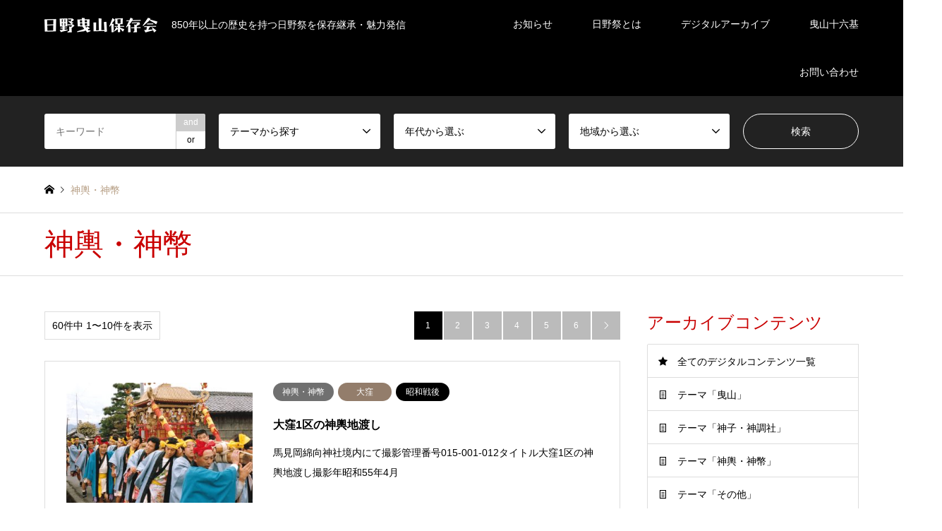

--- FILE ---
content_type: text/html; charset=UTF-8
request_url: https://hinohikiyama.com/category/thema3/
body_size: 11419
content:
<!DOCTYPE html>
<html lang="ja">
<head>
<meta charset="UTF-8">
<!--[if IE]><meta http-equiv="X-UA-Compatible" content="IE=edge"><![endif]-->
<meta name="viewport" content="width=device-width">
<title>神輿・神幣に関する記事一覧 | 日野曳山保存会【日野祭】</title>
<meta name="description" content="">
<meta property="og:image" content="https://hinohikiyama.com/wp-content/uploads/2022/03/main-top5_d.jpg" />
	<link rel="pingback" href="https://hinohikiyama.com/xmlrpc.php">
<link rel="shortcut icon" href="https://hinohikiyama.com/wp-content/uploads/2022/03/favicon.png">
<meta name='robots' content='max-image-preview:large' />
<link rel='dns-prefetch' href='//webfonts.sakura.ne.jp' />
<link rel="alternate" type="application/rss+xml" title="日野曳山保存会【日野祭】 &raquo; フィード" href="https://hinohikiyama.com/feed/" />
<link rel="alternate" type="application/rss+xml" title="日野曳山保存会【日野祭】 &raquo; コメントフィード" href="https://hinohikiyama.com/comments/feed/" />
<link rel="alternate" type="application/rss+xml" title="日野曳山保存会【日野祭】 &raquo; 神輿・神幣 カテゴリーのフィード" href="https://hinohikiyama.com/category/thema3/feed/" />
<style id='wp-img-auto-sizes-contain-inline-css' type='text/css'>
img:is([sizes=auto i],[sizes^="auto," i]){contain-intrinsic-size:3000px 1500px}
/*# sourceURL=wp-img-auto-sizes-contain-inline-css */
</style>
<link rel='stylesheet' id='style-css' href='https://hinohikiyama.com/wp-content/themes/hinohikiyama/style.css?ver=1.12.3' type='text/css' media='all' />
<style id='wp-emoji-styles-inline-css' type='text/css'>

	img.wp-smiley, img.emoji {
		display: inline !important;
		border: none !important;
		box-shadow: none !important;
		height: 1em !important;
		width: 1em !important;
		margin: 0 0.07em !important;
		vertical-align: -0.1em !important;
		background: none !important;
		padding: 0 !important;
	}
/*# sourceURL=wp-emoji-styles-inline-css */
</style>
<style id='wp-block-library-inline-css' type='text/css'>
:root{--wp-block-synced-color:#7a00df;--wp-block-synced-color--rgb:122,0,223;--wp-bound-block-color:var(--wp-block-synced-color);--wp-editor-canvas-background:#ddd;--wp-admin-theme-color:#007cba;--wp-admin-theme-color--rgb:0,124,186;--wp-admin-theme-color-darker-10:#006ba1;--wp-admin-theme-color-darker-10--rgb:0,107,160.5;--wp-admin-theme-color-darker-20:#005a87;--wp-admin-theme-color-darker-20--rgb:0,90,135;--wp-admin-border-width-focus:2px}@media (min-resolution:192dpi){:root{--wp-admin-border-width-focus:1.5px}}.wp-element-button{cursor:pointer}:root .has-very-light-gray-background-color{background-color:#eee}:root .has-very-dark-gray-background-color{background-color:#313131}:root .has-very-light-gray-color{color:#eee}:root .has-very-dark-gray-color{color:#313131}:root .has-vivid-green-cyan-to-vivid-cyan-blue-gradient-background{background:linear-gradient(135deg,#00d084,#0693e3)}:root .has-purple-crush-gradient-background{background:linear-gradient(135deg,#34e2e4,#4721fb 50%,#ab1dfe)}:root .has-hazy-dawn-gradient-background{background:linear-gradient(135deg,#faaca8,#dad0ec)}:root .has-subdued-olive-gradient-background{background:linear-gradient(135deg,#fafae1,#67a671)}:root .has-atomic-cream-gradient-background{background:linear-gradient(135deg,#fdd79a,#004a59)}:root .has-nightshade-gradient-background{background:linear-gradient(135deg,#330968,#31cdcf)}:root .has-midnight-gradient-background{background:linear-gradient(135deg,#020381,#2874fc)}:root{--wp--preset--font-size--normal:16px;--wp--preset--font-size--huge:42px}.has-regular-font-size{font-size:1em}.has-larger-font-size{font-size:2.625em}.has-normal-font-size{font-size:var(--wp--preset--font-size--normal)}.has-huge-font-size{font-size:var(--wp--preset--font-size--huge)}.has-text-align-center{text-align:center}.has-text-align-left{text-align:left}.has-text-align-right{text-align:right}.has-fit-text{white-space:nowrap!important}#end-resizable-editor-section{display:none}.aligncenter{clear:both}.items-justified-left{justify-content:flex-start}.items-justified-center{justify-content:center}.items-justified-right{justify-content:flex-end}.items-justified-space-between{justify-content:space-between}.screen-reader-text{border:0;clip-path:inset(50%);height:1px;margin:-1px;overflow:hidden;padding:0;position:absolute;width:1px;word-wrap:normal!important}.screen-reader-text:focus{background-color:#ddd;clip-path:none;color:#444;display:block;font-size:1em;height:auto;left:5px;line-height:normal;padding:15px 23px 14px;text-decoration:none;top:5px;width:auto;z-index:100000}html :where(.has-border-color){border-style:solid}html :where([style*=border-top-color]){border-top-style:solid}html :where([style*=border-right-color]){border-right-style:solid}html :where([style*=border-bottom-color]){border-bottom-style:solid}html :where([style*=border-left-color]){border-left-style:solid}html :where([style*=border-width]){border-style:solid}html :where([style*=border-top-width]){border-top-style:solid}html :where([style*=border-right-width]){border-right-style:solid}html :where([style*=border-bottom-width]){border-bottom-style:solid}html :where([style*=border-left-width]){border-left-style:solid}html :where(img[class*=wp-image-]){height:auto;max-width:100%}:where(figure){margin:0 0 1em}html :where(.is-position-sticky){--wp-admin--admin-bar--position-offset:var(--wp-admin--admin-bar--height,0px)}@media screen and (max-width:600px){html :where(.is-position-sticky){--wp-admin--admin-bar--position-offset:0px}}

/*# sourceURL=wp-block-library-inline-css */
</style><style id='global-styles-inline-css' type='text/css'>
:root{--wp--preset--aspect-ratio--square: 1;--wp--preset--aspect-ratio--4-3: 4/3;--wp--preset--aspect-ratio--3-4: 3/4;--wp--preset--aspect-ratio--3-2: 3/2;--wp--preset--aspect-ratio--2-3: 2/3;--wp--preset--aspect-ratio--16-9: 16/9;--wp--preset--aspect-ratio--9-16: 9/16;--wp--preset--color--black: #000000;--wp--preset--color--cyan-bluish-gray: #abb8c3;--wp--preset--color--white: #ffffff;--wp--preset--color--pale-pink: #f78da7;--wp--preset--color--vivid-red: #cf2e2e;--wp--preset--color--luminous-vivid-orange: #ff6900;--wp--preset--color--luminous-vivid-amber: #fcb900;--wp--preset--color--light-green-cyan: #7bdcb5;--wp--preset--color--vivid-green-cyan: #00d084;--wp--preset--color--pale-cyan-blue: #8ed1fc;--wp--preset--color--vivid-cyan-blue: #0693e3;--wp--preset--color--vivid-purple: #9b51e0;--wp--preset--gradient--vivid-cyan-blue-to-vivid-purple: linear-gradient(135deg,rgb(6,147,227) 0%,rgb(155,81,224) 100%);--wp--preset--gradient--light-green-cyan-to-vivid-green-cyan: linear-gradient(135deg,rgb(122,220,180) 0%,rgb(0,208,130) 100%);--wp--preset--gradient--luminous-vivid-amber-to-luminous-vivid-orange: linear-gradient(135deg,rgb(252,185,0) 0%,rgb(255,105,0) 100%);--wp--preset--gradient--luminous-vivid-orange-to-vivid-red: linear-gradient(135deg,rgb(255,105,0) 0%,rgb(207,46,46) 100%);--wp--preset--gradient--very-light-gray-to-cyan-bluish-gray: linear-gradient(135deg,rgb(238,238,238) 0%,rgb(169,184,195) 100%);--wp--preset--gradient--cool-to-warm-spectrum: linear-gradient(135deg,rgb(74,234,220) 0%,rgb(151,120,209) 20%,rgb(207,42,186) 40%,rgb(238,44,130) 60%,rgb(251,105,98) 80%,rgb(254,248,76) 100%);--wp--preset--gradient--blush-light-purple: linear-gradient(135deg,rgb(255,206,236) 0%,rgb(152,150,240) 100%);--wp--preset--gradient--blush-bordeaux: linear-gradient(135deg,rgb(254,205,165) 0%,rgb(254,45,45) 50%,rgb(107,0,62) 100%);--wp--preset--gradient--luminous-dusk: linear-gradient(135deg,rgb(255,203,112) 0%,rgb(199,81,192) 50%,rgb(65,88,208) 100%);--wp--preset--gradient--pale-ocean: linear-gradient(135deg,rgb(255,245,203) 0%,rgb(182,227,212) 50%,rgb(51,167,181) 100%);--wp--preset--gradient--electric-grass: linear-gradient(135deg,rgb(202,248,128) 0%,rgb(113,206,126) 100%);--wp--preset--gradient--midnight: linear-gradient(135deg,rgb(2,3,129) 0%,rgb(40,116,252) 100%);--wp--preset--font-size--small: 13px;--wp--preset--font-size--medium: 20px;--wp--preset--font-size--large: 36px;--wp--preset--font-size--x-large: 42px;--wp--preset--spacing--20: 0.44rem;--wp--preset--spacing--30: 0.67rem;--wp--preset--spacing--40: 1rem;--wp--preset--spacing--50: 1.5rem;--wp--preset--spacing--60: 2.25rem;--wp--preset--spacing--70: 3.38rem;--wp--preset--spacing--80: 5.06rem;--wp--preset--shadow--natural: 6px 6px 9px rgba(0, 0, 0, 0.2);--wp--preset--shadow--deep: 12px 12px 50px rgba(0, 0, 0, 0.4);--wp--preset--shadow--sharp: 6px 6px 0px rgba(0, 0, 0, 0.2);--wp--preset--shadow--outlined: 6px 6px 0px -3px rgb(255, 255, 255), 6px 6px rgb(0, 0, 0);--wp--preset--shadow--crisp: 6px 6px 0px rgb(0, 0, 0);}:where(.is-layout-flex){gap: 0.5em;}:where(.is-layout-grid){gap: 0.5em;}body .is-layout-flex{display: flex;}.is-layout-flex{flex-wrap: wrap;align-items: center;}.is-layout-flex > :is(*, div){margin: 0;}body .is-layout-grid{display: grid;}.is-layout-grid > :is(*, div){margin: 0;}:where(.wp-block-columns.is-layout-flex){gap: 2em;}:where(.wp-block-columns.is-layout-grid){gap: 2em;}:where(.wp-block-post-template.is-layout-flex){gap: 1.25em;}:where(.wp-block-post-template.is-layout-grid){gap: 1.25em;}.has-black-color{color: var(--wp--preset--color--black) !important;}.has-cyan-bluish-gray-color{color: var(--wp--preset--color--cyan-bluish-gray) !important;}.has-white-color{color: var(--wp--preset--color--white) !important;}.has-pale-pink-color{color: var(--wp--preset--color--pale-pink) !important;}.has-vivid-red-color{color: var(--wp--preset--color--vivid-red) !important;}.has-luminous-vivid-orange-color{color: var(--wp--preset--color--luminous-vivid-orange) !important;}.has-luminous-vivid-amber-color{color: var(--wp--preset--color--luminous-vivid-amber) !important;}.has-light-green-cyan-color{color: var(--wp--preset--color--light-green-cyan) !important;}.has-vivid-green-cyan-color{color: var(--wp--preset--color--vivid-green-cyan) !important;}.has-pale-cyan-blue-color{color: var(--wp--preset--color--pale-cyan-blue) !important;}.has-vivid-cyan-blue-color{color: var(--wp--preset--color--vivid-cyan-blue) !important;}.has-vivid-purple-color{color: var(--wp--preset--color--vivid-purple) !important;}.has-black-background-color{background-color: var(--wp--preset--color--black) !important;}.has-cyan-bluish-gray-background-color{background-color: var(--wp--preset--color--cyan-bluish-gray) !important;}.has-white-background-color{background-color: var(--wp--preset--color--white) !important;}.has-pale-pink-background-color{background-color: var(--wp--preset--color--pale-pink) !important;}.has-vivid-red-background-color{background-color: var(--wp--preset--color--vivid-red) !important;}.has-luminous-vivid-orange-background-color{background-color: var(--wp--preset--color--luminous-vivid-orange) !important;}.has-luminous-vivid-amber-background-color{background-color: var(--wp--preset--color--luminous-vivid-amber) !important;}.has-light-green-cyan-background-color{background-color: var(--wp--preset--color--light-green-cyan) !important;}.has-vivid-green-cyan-background-color{background-color: var(--wp--preset--color--vivid-green-cyan) !important;}.has-pale-cyan-blue-background-color{background-color: var(--wp--preset--color--pale-cyan-blue) !important;}.has-vivid-cyan-blue-background-color{background-color: var(--wp--preset--color--vivid-cyan-blue) !important;}.has-vivid-purple-background-color{background-color: var(--wp--preset--color--vivid-purple) !important;}.has-black-border-color{border-color: var(--wp--preset--color--black) !important;}.has-cyan-bluish-gray-border-color{border-color: var(--wp--preset--color--cyan-bluish-gray) !important;}.has-white-border-color{border-color: var(--wp--preset--color--white) !important;}.has-pale-pink-border-color{border-color: var(--wp--preset--color--pale-pink) !important;}.has-vivid-red-border-color{border-color: var(--wp--preset--color--vivid-red) !important;}.has-luminous-vivid-orange-border-color{border-color: var(--wp--preset--color--luminous-vivid-orange) !important;}.has-luminous-vivid-amber-border-color{border-color: var(--wp--preset--color--luminous-vivid-amber) !important;}.has-light-green-cyan-border-color{border-color: var(--wp--preset--color--light-green-cyan) !important;}.has-vivid-green-cyan-border-color{border-color: var(--wp--preset--color--vivid-green-cyan) !important;}.has-pale-cyan-blue-border-color{border-color: var(--wp--preset--color--pale-cyan-blue) !important;}.has-vivid-cyan-blue-border-color{border-color: var(--wp--preset--color--vivid-cyan-blue) !important;}.has-vivid-purple-border-color{border-color: var(--wp--preset--color--vivid-purple) !important;}.has-vivid-cyan-blue-to-vivid-purple-gradient-background{background: var(--wp--preset--gradient--vivid-cyan-blue-to-vivid-purple) !important;}.has-light-green-cyan-to-vivid-green-cyan-gradient-background{background: var(--wp--preset--gradient--light-green-cyan-to-vivid-green-cyan) !important;}.has-luminous-vivid-amber-to-luminous-vivid-orange-gradient-background{background: var(--wp--preset--gradient--luminous-vivid-amber-to-luminous-vivid-orange) !important;}.has-luminous-vivid-orange-to-vivid-red-gradient-background{background: var(--wp--preset--gradient--luminous-vivid-orange-to-vivid-red) !important;}.has-very-light-gray-to-cyan-bluish-gray-gradient-background{background: var(--wp--preset--gradient--very-light-gray-to-cyan-bluish-gray) !important;}.has-cool-to-warm-spectrum-gradient-background{background: var(--wp--preset--gradient--cool-to-warm-spectrum) !important;}.has-blush-light-purple-gradient-background{background: var(--wp--preset--gradient--blush-light-purple) !important;}.has-blush-bordeaux-gradient-background{background: var(--wp--preset--gradient--blush-bordeaux) !important;}.has-luminous-dusk-gradient-background{background: var(--wp--preset--gradient--luminous-dusk) !important;}.has-pale-ocean-gradient-background{background: var(--wp--preset--gradient--pale-ocean) !important;}.has-electric-grass-gradient-background{background: var(--wp--preset--gradient--electric-grass) !important;}.has-midnight-gradient-background{background: var(--wp--preset--gradient--midnight) !important;}.has-small-font-size{font-size: var(--wp--preset--font-size--small) !important;}.has-medium-font-size{font-size: var(--wp--preset--font-size--medium) !important;}.has-large-font-size{font-size: var(--wp--preset--font-size--large) !important;}.has-x-large-font-size{font-size: var(--wp--preset--font-size--x-large) !important;}
/*# sourceURL=global-styles-inline-css */
</style>

<style id='classic-theme-styles-inline-css' type='text/css'>
/*! This file is auto-generated */
.wp-block-button__link{color:#fff;background-color:#32373c;border-radius:9999px;box-shadow:none;text-decoration:none;padding:calc(.667em + 2px) calc(1.333em + 2px);font-size:1.125em}.wp-block-file__button{background:#32373c;color:#fff;text-decoration:none}
/*# sourceURL=/wp-includes/css/classic-themes.min.css */
</style>
<script type="text/javascript" src="https://hinohikiyama.com/wp-includes/js/jquery/jquery.min.js?ver=3.7.1" id="jquery-core-js"></script>
<script type="text/javascript" src="https://hinohikiyama.com/wp-includes/js/jquery/jquery-migrate.min.js?ver=3.4.1" id="jquery-migrate-js"></script>
<script type="text/javascript" src="//webfonts.sakura.ne.jp/js/sakurav3.js?fadein=0&amp;ver=3.1.3" id="typesquare_std-js"></script>
<link rel="https://api.w.org/" href="https://hinohikiyama.com/wp-json/" /><link rel="alternate" title="JSON" type="application/json" href="https://hinohikiyama.com/wp-json/wp/v2/categories/70" />
<link rel="stylesheet" href="https://hinohikiyama.com/wp-content/themes/hinohikiyama/css/design-plus.css?ver=1.12.3">
<link rel="stylesheet" href="https://hinohikiyama.com/wp-content/themes/hinohikiyama/css/sns-botton.css?ver=1.12.3">
<link rel="stylesheet" href="https://hinohikiyama.com/wp-content/themes/hinohikiyama/css/responsive.css?ver=1.12.3">
<link rel="stylesheet" href="https://hinohikiyama.com/wp-content/themes/hinohikiyama/css/footer-bar.css?ver=1.12.3">

<script src="https://hinohikiyama.com/wp-content/themes/hinohikiyama/js/jquery.easing.1.3.js?ver=1.12.3"></script>
<script src="https://hinohikiyama.com/wp-content/themes/hinohikiyama/js/jquery.textOverflowEllipsis.js?ver=1.12.3"></script>
<script src="https://hinohikiyama.com/wp-content/themes/hinohikiyama/js/jscript.js?ver=1.12.3"></script>
<script src="https://hinohikiyama.com/wp-content/themes/hinohikiyama/js/comment.js?ver=1.12.3"></script>
<script src="https://hinohikiyama.com/wp-content/themes/hinohikiyama/js/header_fix.js?ver=1.12.3"></script>
<script src="https://hinohikiyama.com/wp-content/themes/hinohikiyama/js/jquery.chosen.min.js?ver=1.12.3"></script>
<link rel="stylesheet" href="https://hinohikiyama.com/wp-content/themes/hinohikiyama/css/jquery.chosen.css?ver=1.12.3">

<style type="text/css">
body, input, textarea, select { font-family: Arial, "Hiragino Kaku Gothic ProN", "ヒラギノ角ゴ ProN W3", "メイリオ", Meiryo, sans-serif; }
.rich_font { font-family: "Times New Roman" , "游明朝" , "Yu Mincho" , "游明朝体" , "YuMincho" , "ヒラギノ明朝 Pro W3" , "Hiragino Mincho Pro" , "HiraMinProN-W3" , "HGS明朝E" , "ＭＳ Ｐ明朝" , "MS PMincho" , serif; font-weight:500; }

#header_logo #logo_text .logo { font-size:25px; }
#header_logo_fix #logo_text_fixed .logo { font-size:36px; }
#footer_logo .logo_text { font-size:25px; }
#post_title { font-size:30px; }
.post_content { font-size:14px; }
#archive_headline { font-size:42px; }
#archive_desc { font-size:14px; }
  
@media screen and (max-width:1024px) {
  #header_logo #logo_text .logo { font-size:26px; }
  #header_logo_fix #logo_text_fixed .logo { font-size:26px; }
  #footer_logo .logo_text { font-size:26px; }
  #post_title { font-size:16px; }
  .post_content { font-size:14px; }
  #archive_headline { font-size:20px; }
  #archive_desc { font-size:14px; }
}




.image {
-webkit-backface-visibility: hidden;
backface-visibility: hidden;
-webkit-transition-property: background;
-webkit-transition-duration: .75s;
-moz-transition-property: background;
-moz-transition-duration: .75s;
-ms-transition-property: background;
-ms-transition-duration: .75s;
-o-transition-property: background;
-o-transition-duration: .75s;
transition-property: background;
transition-duration: .75s;
}
.image img {
-webkit-backface-visibility: hidden;
backface-visibility: hidden;
-webkit-transition-property: opacity;
-webkit-transition-duration: .5s;
-moz-transition-property: opacity;
-moz-transition-duration: .5s;
-ms-transition-property: opacity;
-ms-transition-duration: .5s;
-o-transition-property: opacity;
-o-transition-duration: .5s;
transition-property: opacity;
transition-duration: .5s;
opacity: 1;
}
.image:hover, a:hover .image {
background: #ffffff;
-webkit-transition-duration: .25s;
-moz-transition-duration: .25s;
-ms-transition-duration: .25s;
-o-transition-duration: .25s;
transition-duration: .25s;
}
.image:hover img, a:hover .image img {
opacity: 0.5;
}

.archive_filter .button input:hover, .archive_sort dt,#post_pagination p, #post_pagination a:hover, #return_top a, .c-pw__btn,
#comment_header ul li a:hover, #comment_header ul li.comment_switch_active a, #comment_header #comment_closed p,
#introduce_slider .slick-dots li button:hover, #introduce_slider .slick-dots li.slick-active button
{ background-color:#c90000; }

#comment_header ul li.comment_switch_active a, #comment_header #comment_closed p, #guest_info input:focus, #comment_textarea textarea:focus
{ border-color:#c90000; }

#comment_header ul li.comment_switch_active a:after, #comment_header #comment_closed p:after
{ border-color:#c90000 transparent transparent transparent; }

.header_search_inputs .chosen-results li[data-option-array-index="0"]
{ background-color:#c90000 !important; border-color:#c90000; }

a:hover, #bread_crumb li a:hover, #bread_crumb li.home a:hover:before, #bread_crumb li.last,
#archive_headline, .archive_header .headline, .archive_filter_headline, #related_post .headline,
#introduce_header .headline, .introduce_list_col .info .title, .introduce_archive_banner_link a:hover,
#recent_news .headline, #recent_news li a:hover, #comment_headline,
.side_headline, ul.banner_list li a:hover .caption, .footer_headline, .footer_widget a:hover,
#index_news .entry-date, #index_news_mobile .entry-date, .cb_content-carousel a:hover .image .title
{ color:#c90000; }

#index_news_mobile .archive_link a:hover, .cb_content-blog_list .archive_link a:hover, #load_post a:hover, #submit_comment:hover, .c-pw__btn:hover
{ background-color:#ad0000; }

#header_search select:focus, .header_search_inputs .chosen-with-drop .chosen-single span, #footer_contents a:hover, #footer_nav a:hover, #footer_social_link li:hover:before,
#header_slider .slick-arrow:hover, .cb_content-carousel .slick-arrow:hover
{ color:#ad0000; }

.post_content a, .custom-html-widget a { color:#424242; }

#header_search, #index_header_search { background-color:#222222; }

#footer_nav { background-color:#F7F7F7; }
#footer_contents { background-color:#222222; }

#header_search_submit { background-color:rgba(0,0,0,0); }
#header_search_submit:hover { background-color:rgba(201,0,0,1.0); }
.cat-category { background-color:#707070 !important; }
.cat-digitalarchive2 { background-color:#000000 !important; }
.cat-digitalarchive3 { background-color:#937d6b !important; }

@media only screen and (min-width:1025px) {
  #global_menu ul ul a { background-color:#c90000; }
  #global_menu ul ul a:hover, #global_menu ul ul .current-menu-item > a { background-color:#ad0000; }
  #header_top { background-color:#000000; }
  .has_header_content #header_top { background-color:rgba(0,0,0,0.4); }
  .fix_top.header_fix #header_top { background-color:rgba(0,0,0,0.8); }
  #header_logo a, #global_menu > ul > li > a { color:#ffffff; }
  #header_logo_fix a, .fix_top.header_fix #global_menu > ul > li > a { color:#ffffff; }
  .has_header_content #index_header_search { background-color:rgba(34,34,34,0.6); }
}
@media screen and (max-width:1024px) {
  #global_menu { background-color:#c90000; }
  #global_menu a:hover, #global_menu .current-menu-item > a { background-color:#ad0000; }
  #header_top { background-color:#000000; }
  #header_top a, #header_top a:before { color:#ffffff !important; }
  .mobile_fix_top.header_fix #header_top, .mobile_fix_top.header_fix #header.active #header_top { background-color:rgba(0,0,0,0.8); }
  .mobile_fix_top.header_fix #header_top a, .mobile_fix_top.header_fix #header_top a:before { color:#ffffff !important; }
  .archive_sort dt { color:#c90000; }
  .post-type-archive-news #recent_news .show_date li .date { color:#c90000; }
}


@media screen and (max-width: 767px) {
  #header_slider .item:before { padding-top: 70%; }
}

.chosen-results { max-height: 340px!important ; }

/* ----------------------------------------------------------------------
 並べ替え文言非表示
---------------------------------------------------------------------- */
.archive_sort { display: none; }
.page_navi2 { margin-top: 0!important; }


#index_news {
    height: 120px;
}
</style>

<script src="https://hinohikiyama.com/wp-content/themes/hinohikiyama/js/imagesloaded.pkgd.min.js?ver=1.12.3"></script>
</head>
<body id="body" class="archive category category-thema3 category-70 wp-theme-hinohikiyama fix_top mobile_fix_top">


 <div id="header">
  <div id="header_top">
   <div class="inner clearfix">
    <div id="header_logo">
     <div id="logo_image">
 <h1 class="logo">
  <a href="https://hinohikiyama.com/" title="日野曳山保存会【日野祭】" data-label="日野曳山保存会【日野祭】"><img src="https://hinohikiyama.com/wp-content/uploads/2022/03/logo.png?1769266726" alt="日野曳山保存会【日野祭】" title="日野曳山保存会【日野祭】" /><span class="desc">850年以上の歴史を持つ日野祭を保存継承・魅力発信</span></a>
 </h1>
</div>
    </div>
    <div id="header_logo_fix">
     <div id="logo_image_fixed">
 <p class="logo rich_font"><a href="https://hinohikiyama.com/" title="日野曳山保存会【日野祭】"><img src="https://hinohikiyama.com/wp-content/uploads/2022/03/logo.png?1769266726" alt="日野曳山保存会【日野祭】" title="日野曳山保存会【日野祭】" /></a></p>
</div>
    </div>
    <a href="#" class="search_button"><span>検索</span></a>
    <a href="#" class="menu_button"><span>menu</span></a>
    <div id="global_menu">
     <ul id="menu-%e3%82%b0%e3%83%ad%e3%83%bc%e3%83%90%e3%83%ab%e3%83%a1%e3%83%8b%e3%83%a5%e3%83%bc" class="menu"><li id="menu-item-48" class="menu-item menu-item-type-custom menu-item-object-custom menu-item-48"><a href="/news/">お知らせ</a></li>
<li id="menu-item-26" class="menu-item menu-item-type-post_type menu-item-object-page menu-item-has-children menu-item-26"><a href="https://hinohikiyama.com/about/">日野祭とは</a>
<ul class="sub-menu">
	<li id="menu-item-42" class="menu-item menu-item-type-post_type menu-item-object-page menu-item-42"><a href="https://hinohikiyama.com/umamioka/">馬見岡綿向神社</a></li>
</ul>
</li>
<li id="menu-item-30" class="menu-item menu-item-type-post_type menu-item-object-page menu-item-30"><a href="https://hinohikiyama.com/about_digital-archive/">デジタルアーカイブ</a></li>
<li id="menu-item-36" class="menu-item menu-item-type-post_type menu-item-object-page menu-item-36"><a href="https://hinohikiyama.com/hikiyama16/">曳山十六基</a></li>
<li id="menu-item-43" class="menu-item menu-item-type-post_type menu-item-object-page menu-item-has-children menu-item-43"><a href="https://hinohikiyama.com/inquiry/">お問い合わせ</a>
<ul class="sub-menu">
	<li id="menu-item-38" class="menu-item menu-item-type-post_type menu-item-object-page menu-item-privacy-policy menu-item-38"><a rel="privacy-policy" href="https://hinohikiyama.com/privacy-policy/">プライバシーポリシー</a></li>
	<li id="menu-item-47" class="menu-item menu-item-type-post_type menu-item-object-page menu-item-47"><a href="https://hinohikiyama.com/link/">リンク</a></li>
</ul>
</li>
</ul>    </div>
   </div>
  </div>
  <div id="header_search">
   <div class="inner">
    <form action="https://hinohikiyama.com/digital-archive/" method="get" class="columns-5">
     <div class="header_search_inputs header_search_keywords">
      <input type="text" id="header_search_keywords" name="search_keywords" placeholder="キーワード" value="" />
      <input type="hidden" name="search_keywords_operator" value="and" />
      <ul class="search_keywords_operator">
       <li class="active">and</li>
       <li>or</li>
      </ul>
     </div>
     <div class="header_search_inputs">
<select  name='search_cat1' id='header_search_cat1' class=''>
	<option value='0' selected='selected'>テーマから探す</option>
	<option class="level-0" value="1">神子・神調社</option>
	<option class="level-0" value="70">神輿・神幣</option>
	<option class="level-0" value="71">曳山</option>
	<option class="level-0" value="72">その他</option>
</select>
     </div>
     <div class="header_search_inputs">
<select  name='search_cat2' id='header_search_cat2' class=''>
	<option value='0' selected='selected'>年代から選ぶ</option>
	<option class="level-0" value="43">明治・大正</option>
	<option class="level-0" value="44">昭和戦前・戦中</option>
	<option class="level-0" value="45">昭和戦後</option>
	<option class="level-0" value="46">平成以降</option>
</select>
     </div>
     <div class="header_search_inputs">
<select  name='search_cat3' id='header_search_cat3' class=''>
	<option value='0' selected='selected'>地域から選ぶ</option>
	<option class="level-0" value="47">馬見岡綿向神社</option>
	<option class="level-0" value="48">大窪</option>
	<option class="level-0" value="49">上野田</option>
	<option class="level-0" value="50">西大路</option>
	<option class="level-0" value="51">松尾</option>
	<option class="level-0" value="53">村井</option>
	<option class="level-0" value="64">その他</option>
</select>
     </div>
     <div class="header_search_inputs header_search_button">
      <input type="submit" id="header_search_submit" value="検索" />
     </div>
    </form>
   </div>
  </div>
 </div><!-- END #header -->

 <div id="main_contents" class="clearfix">


<div id="breadcrumb">
 <ul class="inner clearfix" itemscope itemtype="http://schema.org/BreadcrumbList">
  <li itemprop="itemListElement" itemscope itemtype="http://schema.org/ListItem" class="home"><a itemprop="item" href="https://hinohikiyama.com/"><span itemprop="name">ホーム</span></a><meta itemprop="position" content="1" /></li>

  <li itemprop="itemListElement" itemscope itemtype="http://schema.org/ListItem" class="last"><span itemprop="name">神輿・神幣</span><meta itemprop="position" content="3" /></li>

 </ul>
</div>

<div class="archive_header">
 <div class="inner">
  <h2 class="headline rich_font">神輿・神幣</h2>
 </div>
</div>

<div id="main_col" class="clearfix">

 <div id="left_col" class="custom_search_results">


 <dl class="archive_sort clearfix">
  <dt>並べ替え条件</dt>
  <dd><a href="/category/thema3/?sort=date_desc" class="active">新しい順</a></dd>
  <dd><a href="/category/thema3/?sort=date_asc">古い順</a></dd>
  <dd><a href="/category/thema3/?sort=views">閲覧数順</a></dd>
 </dl>

<div class="page_navi2 clearfix">
 <p>60件中 1〜10件を表示</p>
<ul class='page-numbers'>
	<li class='prev disable'><span class='prev page-numbers'>&#xe90f;</span></li>
	<li><span aria-current="page" class="page-numbers current">1</span></li>
	<li><a class="page-numbers" href="https://hinohikiyama.com/category/thema3/page/2/">2</a></li>
	<li><a class="page-numbers" href="https://hinohikiyama.com/category/thema3/page/3/">3</a></li>
	<li><a class="page-numbers" href="https://hinohikiyama.com/category/thema3/page/4/">4</a></li>
	<li><a class="page-numbers" href="https://hinohikiyama.com/category/thema3/page/5/">5</a></li>
	<li><a class="page-numbers" href="https://hinohikiyama.com/category/thema3/page/6/">6</a></li>
	<li class="next"><a class="next page-numbers" href="https://hinohikiyama.com/category/thema3/page/2/">&#xe910;</a></li>
</ul>
</div>

 <ol id="post_list2">

  <li class="article">
   <a href="https://hinohikiyama.com/015-001-012/" title="大窪1区の神輿地渡し" class="clearfix">
    <div class="image">
     <img width="336" height="216" src="https://hinohikiyama.com/wp-content/uploads/2022/03/015-001-012-336x216.jpg" class="attachment-size2 size-size2 wp-post-image" alt="大窪1区の神輿地渡し015-001-012" decoding="async" fetchpriority="high" />    </div>
    <div class="info">
    <ul class="meta clearfix"><li class="cat"><span class="cat-category" data-href="https://hinohikiyama.com/category/thema3/" title="神輿・神幣">神輿・神幣</span></li><li class="cat"><span class="cat-digitalarchive3" data-href="https://hinohikiyama.com/digitalarchive3/area02/" title="大窪">大窪</span></li><li class="cat"><span class="cat-digitalarchive2" data-href="https://hinohikiyama.com/digitalarchive2/nendai03/" title="昭和戦後">昭和戦後</span></li></ul>
     <h3 class="title">大窪1区の神輿地渡し</h3>
     <p class="excerpt">馬見岡綿向神社境内にて撮影管理番号015-001-012タイトル大窪1区の神輿地渡し撮影年昭和55年4月</p>
    </div>
   </a>
  </li>
  <li class="article">
   <a href="https://hinohikiyama.com/013-005-002/" title="神輿警固記念写真" class="clearfix">
    <div class="image">
     <img width="336" height="216" src="https://hinohikiyama.com/wp-content/uploads/2022/03/013-005-002-336x216.jpg" class="attachment-size2 size-size2 wp-post-image" alt="神輿警固記念写真013-005-002" decoding="async" />    </div>
    <div class="info">
    <ul class="meta clearfix"><li class="cat"><span class="cat-category" data-href="https://hinohikiyama.com/category/thema3/" title="神輿・神幣">神輿・神幣</span></li><li class="cat"><span class="cat-digitalarchive3" data-href="https://hinohikiyama.com/digitalarchive3/area02/" title="大窪">大窪</span></li><li class="cat"><span class="cat-digitalarchive2" data-href="https://hinohikiyama.com/digitalarchive2/nendai03/" title="昭和戦後">昭和戦後</span></li></ul>
     <h3 class="title">神輿警固記念写真</h3>
     <p class="excerpt">今井町地蔵堂前にて撮影。東を望む。管理番号013-005-002タイトル神輿警固記念写真撮影年昭和30～35年頃</p>
    </div>
   </a>
  </li>
  <li class="article">
   <a href="https://hinohikiyama.com/013-004-006-02/" title="神輿番の日の子ども" class="clearfix">
    <div class="image">
     <img width="336" height="216" src="https://hinohikiyama.com/wp-content/uploads/2022/03/013-004-006-02-336x216.jpg" class="attachment-size2 size-size2 wp-post-image" alt="神輿番の日の子ども013-004-006-02" decoding="async" />    </div>
    <div class="info">
    <ul class="meta clearfix"><li class="cat"><span class="cat-category" data-href="https://hinohikiyama.com/category/thema3/" title="神輿・神幣">神輿・神幣</span></li><li class="cat"><span class="cat-digitalarchive3" data-href="https://hinohikiyama.com/digitalarchive3/area02/" title="大窪">大窪</span></li><li class="cat"><span class="cat-digitalarchive2" data-href="https://hinohikiyama.com/digitalarchive2/nendai02/" title="昭和戦前・戦中">昭和戦前・戦中</span></li></ul>
     <h3 class="title">神輿番の日の子ども</h3>
     <p class="excerpt">管理番号013-004-006-02タイトル神輿番の日の子ども撮影年大正・昭和</p>
    </div>
   </a>
  </li>
  <li class="article">
   <a href="https://hinohikiyama.com/013-004-006-01/" title="神輿番の日の子ども" class="clearfix">
    <div class="image">
     <img width="336" height="216" src="https://hinohikiyama.com/wp-content/uploads/2022/03/013-004-006-01-336x216.jpg" class="attachment-size2 size-size2 wp-post-image" alt="神輿番の日の子ども013-004-006-01" decoding="async" loading="lazy" />    </div>
    <div class="info">
    <ul class="meta clearfix"><li class="cat"><span class="cat-category" data-href="https://hinohikiyama.com/category/thema3/" title="神輿・神幣">神輿・神幣</span></li><li class="cat"><span class="cat-digitalarchive3" data-href="https://hinohikiyama.com/digitalarchive3/area02/" title="大窪">大窪</span></li><li class="cat"><span class="cat-digitalarchive2" data-href="https://hinohikiyama.com/digitalarchive2/nendai02/" title="昭和戦前・戦中">昭和戦前・戦中</span></li></ul>
     <h3 class="title">神輿番の日の子ども</h3>
     <p class="excerpt">管理番号013-004-006-01タイトル神輿番の日の子ども撮影年大正・昭和</p>
    </div>
   </a>
  </li>
  <li class="article">
   <a href="https://hinohikiyama.com/013-004-002-02/" title="神輿番の日の記念写真" class="clearfix">
    <div class="image">
     <img width="336" height="216" src="https://hinohikiyama.com/wp-content/uploads/2022/03/013-004-002-02-336x216.jpg" class="attachment-size2 size-size2 wp-post-image" alt="神輿番の日の記念写真013-004-002-02" decoding="async" loading="lazy" />    </div>
    <div class="info">
    <ul class="meta clearfix"><li class="cat"><span class="cat-category" data-href="https://hinohikiyama.com/category/thema3/" title="神輿・神幣">神輿・神幣</span></li><li class="cat"><span class="cat-digitalarchive2" data-href="https://hinohikiyama.com/digitalarchive2/nendai03/" title="昭和戦後">昭和戦後</span></li></ul>
     <h3 class="title">神輿番の日の記念写真</h3>
     <p class="excerpt">管理番号013-004-002-02タイトル神輿番の日の記念写真撮影年昭和35年頃</p>
    </div>
   </a>
  </li>
  <li class="article">
   <a href="https://hinohikiyama.com/013-004-002-01/" title="神輿番の日の記念写真" class="clearfix">
    <div class="image">
     <img width="336" height="216" src="https://hinohikiyama.com/wp-content/uploads/2022/03/013-004-002-01-336x216.jpg" class="attachment-size2 size-size2 wp-post-image" alt="神輿番の日の記念写真013-004-002-01" decoding="async" loading="lazy" />    </div>
    <div class="info">
    <ul class="meta clearfix"><li class="cat"><span class="cat-category" data-href="https://hinohikiyama.com/category/thema3/" title="神輿・神幣">神輿・神幣</span></li><li class="cat"><span class="cat-digitalarchive2" data-href="https://hinohikiyama.com/digitalarchive2/nendai03/" title="昭和戦後">昭和戦後</span></li></ul>
     <h3 class="title">神輿番の日の記念写真</h3>
     <p class="excerpt">管理番号013-004-002-01タイトル神輿番の日の記念写真撮影年昭和35年頃</p>
    </div>
   </a>
  </li>
  <li class="article">
   <a href="https://hinohikiyama.com/004-003-008/" title="雨の日の神幣渡御" class="clearfix">
    <div class="image">
     <img width="336" height="216" src="https://hinohikiyama.com/wp-content/uploads/2022/03/004-003-008-336x216.jpg" class="attachment-size2 size-size2 wp-post-image" alt="雨の日の神幣渡御004-003-008" decoding="async" loading="lazy" />    </div>
    <div class="info">
    <ul class="meta clearfix"><li class="cat"><span class="cat-category" data-href="https://hinohikiyama.com/category/thema3/" title="神輿・神幣">神輿・神幣</span></li><li class="cat"><span class="cat-digitalarchive3" data-href="https://hinohikiyama.com/digitalarchive3/area02/" title="大窪">大窪</span></li><li class="cat"><span class="cat-digitalarchive2" data-href="https://hinohikiyama.com/digitalarchive2/nendai03/" title="昭和戦後">昭和戦後</span></li></ul>
     <h3 class="title">雨の日の神幣渡御</h3>
     <p class="excerpt">祭礼当日の本町通り。越川町にあった岡崎精肉店が写っている。管理番号004-003-008タイトル雨の日の神幣渡御撮影年昭和40～50…</p>
    </div>
   </a>
  </li>
  <li class="article">
   <a href="https://hinohikiyama.com/004-003-001/" title="近江日野馬見岡綿向神社祭典神輿渡御之図（絵葉書）" class="clearfix">
    <div class="image">
     <img width="336" height="216" src="https://hinohikiyama.com/wp-content/uploads/2022/03/004-003-001-336x216.jpg" class="attachment-size2 size-size2 wp-post-image" alt="近江日野馬見岡綿向神社祭典神輿渡御之図（絵葉書）004-003-001" decoding="async" loading="lazy" />    </div>
    <div class="info">
    <ul class="meta clearfix"><li class="cat"><span class="cat-category" data-href="https://hinohikiyama.com/category/thema3/" title="神輿・神幣">神輿・神幣</span></li><li class="cat"><span class="cat-digitalarchive2" data-href="https://hinohikiyama.com/digitalarchive2/nendai01/" title="明治・大正">明治・大正</span></li></ul>
     <h3 class="title">近江日野馬見岡綿向神社祭典神輿渡御之図（絵葉書）</h3>
     <p class="excerpt">農協前にて撮影。大正2年10月12日の日付が入っている絵葉書。管理番号004-003-001タイトル近江日野馬見岡綿向神社祭典神輿渡…</p>
    </div>
   </a>
  </li>
  <li class="article">
   <a href="https://hinohikiyama.com/012-002-002/" title="大窪神輿番の記念写真" class="clearfix">
    <div class="image">
     <img width="336" height="216" src="https://hinohikiyama.com/wp-content/uploads/2022/03/012-002-002-336x216.jpg" class="attachment-size2 size-size2 wp-post-image" alt="大窪神輿番の記念写真012-002-002" decoding="async" loading="lazy" />    </div>
    <div class="info">
    <ul class="meta clearfix"><li class="cat"><span class="cat-category" data-href="https://hinohikiyama.com/category/thema3/" title="神輿・神幣">神輿・神幣</span></li><li class="cat"><span class="cat-digitalarchive3" data-href="https://hinohikiyama.com/digitalarchive3/area02/" title="大窪">大窪</span></li><li class="cat"><span class="cat-digitalarchive2" data-href="https://hinohikiyama.com/digitalarchive2/nendai04/" title="平成以降">平成以降</span></li></ul>
     <h3 class="title">大窪神輿番の記念写真</h3>
     <p class="excerpt">仕出町曳山倉前にて撮影管理番号012-002-002タイトル大窪神輿番の記念写真撮影年平成27年5月</p>
    </div>
   </a>
  </li>
  <li class="article">
   <a href="https://hinohikiyama.com/012-001-001/" title="大窪神輿渡御" class="clearfix">
    <div class="image">
     <img width="336" height="216" src="https://hinohikiyama.com/wp-content/uploads/2022/03/012-001-001-336x216.jpg" class="attachment-size2 size-size2 wp-post-image" alt="大窪神輿渡御012-001-001" decoding="async" loading="lazy" />    </div>
    <div class="info">
    <ul class="meta clearfix"><li class="cat"><span class="cat-category" data-href="https://hinohikiyama.com/category/thema3/" title="神輿・神幣">神輿・神幣</span></li><li class="cat"><span class="cat-digitalarchive3" data-href="https://hinohikiyama.com/digitalarchive3/area02/" title="大窪">大窪</span></li><li class="cat"><span class="cat-digitalarchive2" data-href="https://hinohikiyama.com/digitalarchive2/nendai03/" title="昭和戦後">昭和戦後</span></li></ul>
     <h3 class="title">大窪神輿渡御</h3>
     <p class="excerpt">旧滋賀銀行前にて撮影管理番号012-001-001タイトル大窪神輿渡御撮影年昭和</p>
    </div>
   </a>
  </li>

 </ol><!-- END #post_list2 -->

<div class="page_navi2 clearfix">
 <p>60件中 1〜10件を表示</p>
<ul class='page-numbers'>
	<li class='prev disable'><span class='prev page-numbers'>&#xe90f;</span></li>
	<li><span aria-current="page" class="page-numbers current">1</span></li>
	<li><a class="page-numbers" href="https://hinohikiyama.com/category/thema3/page/2/">2</a></li>
	<li><a class="page-numbers" href="https://hinohikiyama.com/category/thema3/page/3/">3</a></li>
	<li><a class="page-numbers" href="https://hinohikiyama.com/category/thema3/page/4/">4</a></li>
	<li><a class="page-numbers" href="https://hinohikiyama.com/category/thema3/page/5/">5</a></li>
	<li><a class="page-numbers" href="https://hinohikiyama.com/category/thema3/page/6/">6</a></li>
	<li class="next"><a class="next page-numbers" href="https://hinohikiyama.com/category/thema3/page/2/">&#xe910;</a></li>
</ul>
</div>


</div><!-- END #left_col -->

 <div id="side_col">
  <div class="widget side_widget clearfix tcdw_icon_menu_list_widget" id="tcdw_icon_menu_list_widget-14">
<h3 class="side_headline rich_font">アーカイブコンテンツ</h3>
<ol class="clearfix">
 <li class="width-full has-menu-icon menu-icon-star"><a href="../digital-archive/">全てのデジタルコンテンツ一覧</a></li>
 <li class="width-full has-menu-icon menu-icon-spa"><a href="../category/thema1/">テーマ「曳山」</a></li>
 <li class="width-full has-menu-icon menu-icon-spa"><a href="../category/thema2/">テーマ「神子・神調社」</a></li>
 <li class="width-full has-menu-icon menu-icon-spa"><a href="../category/thema3/">テーマ「神輿・神幣」</a></li>
 <li class="width-full has-menu-icon menu-icon-spa"><a href="../category/other/">テーマ「その他」</a></li>
 <li class="width-full has-menu-icon menu-icon-clock"><a href="../digitalarchive2/nendai01">年代「明治・大正」</a></li>
 <li class="width-full has-menu-icon menu-icon-clock"><a href="../digitalarchive2/nendai02">年代「昭和戦前・戦中」</a></li>
 <li class="width-full has-menu-icon menu-icon-clock"><a href="../digitalarchive2/nendai03">年代「昭和戦後」</a></li>
 <li class="width-full has-menu-icon menu-icon-clock"><a href="../digitalarchive2/nendai04">年代「平成以降」</a></li>
 <li class="width-full has-menu-icon menu-icon-marker2"><a href="../digitalarchive3/area01">地域「 馬見岡綿向神社」</a></li>
 <li class="width-half has-menu-icon menu-icon-marker2"><a href="../digitalarchive3/area02">地域「 大窪」</a></li>
 <li class="width-half has-menu-icon menu-icon-marker2"><a href="../digitalarchive3/area03">地域「 上野田」</a></li>
 <li class="width-half has-menu-icon menu-icon-marker2"><a href="../digitalarchive3/area04">地域「 西大路」</a></li>
 <li class="width-half has-menu-icon menu-icon-marker2"><a href="../digitalarchive3/area05">地域「 松尾」</a></li>
 <li class="width-half has-menu-icon menu-icon-marker2"><a href="../digitalarchive3/area07">地域「 村井」</a></li>
 <li class="width-half has-menu-icon menu-icon-marker2"><a href="../digitalarchive3/other">地域「 その他」</a></li>
</ol>
</div>
<div class="widget_text widget side_widget clearfix widget_custom_html" id="custom_html-10">
<div class="textwidget custom-html-widget"><img src="https://hinohikiyama.com/wp-content/uploads/2022/03/side-bana_bunkacho.jpg" width="70%" alt="令和２年度文化庁文化芸術振興費補助金(地域文化財総合活用推進事業)" >
令和２年度文化庁文化芸術振興費補助金<br>
(地域文化財総合活用推進事業)</div></div>
 </div>

</div><!-- END #main_col -->


 </div><!-- END #main_contents -->

 <div id="footer">


  <div id="footer_contents">
   <div class="inner">

    <div id="footer_widget" class="footer_widget_type2">
<div class="widget footer_widget ml_ad_widget">
<a href="https://www.hinofurusatokan.jp/" target="_blank"><img src="https://hinohikiyama.com/wp-content/uploads/2022/03/footer_ad_01.jpg" alt="" /></a>
</div>
<div class="widget footer_widget widget_nav_menu">
<div class="menu-%e3%83%95%e3%83%83%e3%82%bf%e3%83%bc%e3%83%a1%e3%83%8b%e3%83%a5%e3%83%bc01-container"><ul id="menu-%e3%83%95%e3%83%83%e3%82%bf%e3%83%bc%e3%83%a1%e3%83%8b%e3%83%a5%e3%83%bc01" class="menu"><li id="menu-item-384" class="menu-item menu-item-type-post_type menu-item-object-page menu-item-home menu-item-384"><a href="https://hinohikiyama.com/">HOME</a></li>
<li id="menu-item-108" class="menu-item menu-item-type-custom menu-item-object-custom menu-item-108"><a href="/news/">お知らせ</a></li>
<li id="menu-item-102" class="menu-item menu-item-type-post_type menu-item-object-page menu-item-102"><a href="https://hinohikiyama.com/about/">日野祭とは</a></li>
<li id="menu-item-101" class="menu-item menu-item-type-post_type menu-item-object-page menu-item-101"><a href="https://hinohikiyama.com/about_digital-archive/">デジタルアーカイブについて</a></li>
<li id="menu-item-104" class="menu-item menu-item-type-post_type menu-item-object-page menu-item-104"><a href="https://hinohikiyama.com/umamioka/">馬見岡綿向神社</a></li>
<li id="menu-item-103" class="menu-item menu-item-type-post_type menu-item-object-page menu-item-103"><a href="https://hinohikiyama.com/hikiyama16/">曳山十六基</a></li>
<li id="menu-item-98" class="menu-item menu-item-type-post_type menu-item-object-page menu-item-privacy-policy menu-item-98"><a rel="privacy-policy" href="https://hinohikiyama.com/privacy-policy/">プライバシーポリシー</a></li>
<li id="menu-item-99" class="menu-item menu-item-type-post_type menu-item-object-page menu-item-99"><a href="https://hinohikiyama.com/inquiry/">お問い合わせ</a></li>
<li id="menu-item-100" class="menu-item menu-item-type-post_type menu-item-object-page menu-item-100"><a href="https://hinohikiyama.com/link/">リンク</a></li>
</ul></div></div>
<div class="widget footer_widget widget_nav_menu">
<div class="menu-%e3%83%95%e3%83%83%e3%82%bf%e3%83%bc%e3%83%a1%e3%83%8b%e3%83%a5%e3%83%bc02-container"><ul id="menu-%e3%83%95%e3%83%83%e3%82%bf%e3%83%bc%e3%83%a1%e3%83%8b%e3%83%a5%e3%83%bc02" class="menu"><li id="menu-item-381" class="menu-item menu-item-type-taxonomy menu-item-object-digitalarchive2 menu-item-381"><a href="https://hinohikiyama.com/digitalarchive2/nendai03/">年代：昭和戦後</a></li>
<li id="menu-item-382" class="menu-item menu-item-type-taxonomy menu-item-object-digitalarchive2 menu-item-382"><a href="https://hinohikiyama.com/digitalarchive2/nendai02/">年代：昭和戦前・戦中</a></li>
<li id="menu-item-383" class="menu-item menu-item-type-taxonomy menu-item-object-digitalarchive2 menu-item-383"><a href="https://hinohikiyama.com/digitalarchive2/nendai04/">年代：平成以降</a></li>
</ul></div></div>
<div class="widget footer_widget tcdw_banner_list_widget">

<ul class="banner_list">
<li><a href="https://www.bunka.go.jp/" target="_blank"><div class="image"><img src="https://hinohikiyama.com/wp-content/uploads/2022/03/footer_banner_01.jpg" alt="" /></div></a></li>
<li><a href="https://www.hino-kanko.jp/" target="_blank"><div class="image"><img src="https://hinohikiyama.com/wp-content/uploads/2022/03/footer_banner_02.jpg" alt="" /></div></a></li>
</ul>
</div>
    </div>

    <div id="footer_info">
     <div id="footer_logo">
      <div class="logo_area">
 <p class="logo rich_font"><a href="https://hinohikiyama.com/" title="日野曳山保存会【日野祭】"><img src="https://hinohikiyama.com/wp-content/uploads/2022/03/logo.png?1769266726" alt="日野曳山保存会【日野祭】" title="日野曳山保存会【日野祭】" /></a></p>
</div>
     </div>

     <ul id="footer_social_link">
      <li class="rss"><a href="https://hinohikiyama.com/feed/" target="_blank">RSS</a></li>
     </ul>

<div id="footer_bottom_menu" class="menu-%e3%83%95%e3%83%83%e3%82%bf%e3%83%bc%e3%83%a1%e3%83%8b%e3%83%a5%e3%83%bc-container"><ul id="menu-%e3%83%95%e3%83%83%e3%82%bf%e3%83%bc%e3%83%a1%e3%83%8b%e3%83%a5%e3%83%bc" class="menu"><li id="menu-item-105" class="menu-item menu-item-type-post_type menu-item-object-page menu-item-privacy-policy menu-item-105"><a rel="privacy-policy" href="https://hinohikiyama.com/privacy-policy/">プライバシーポリシー</a></li>
<li id="menu-item-106" class="menu-item menu-item-type-post_type menu-item-object-page menu-item-106"><a href="https://hinohikiyama.com/inquiry/">お問い合わせ</a></li>
<li id="menu-item-107" class="menu-item menu-item-type-post_type menu-item-object-page menu-item-107"><a href="https://hinohikiyama.com/link/">リンク</a></li>
</ul></div>
     <p id="copyright"><span>Copyright </span>&copy; <a href="https://hinohikiyama.com/">日野曳山保存会【日野祭】</a>. All Rights Reserved.</p>

    </div><!-- END #footer_info -->
   </div><!-- END .inner -->
  </div><!-- END #footer_contents -->

  <div id="return_top">
   <a href="#body"><span>PAGE TOP</span></a>
  </div><!-- END #return_top -->

 </div><!-- END #footer -->


<script>


jQuery(document).ready(function($){
  $('.inview-fadein').css('opacity', 0);
  $('#post_list .article, #post_list2 .article, .page_navi, .page_navi2').css('opacity', 0);

  var initialize = function(){
    $('.js-ellipsis').textOverflowEllipsis();

    if ($('#post_list .article, #post_list2 .article, .page_navi, .page_navi2').length) {
      $('#post_list, #post_list2').imagesLoaded(function(){
        $('#post_list .article, #post_list2 .article, .page_navi, .page_navi2').each(function(i){
          var self = this;
          setTimeout(function(){
            $(self).animate({ opacity: 1 }, 200);
          }, i*200);
        });
      });
    }


    if ($('.inview-fadein').length) {
      $(window).on('load scroll resize', function(){
        $('.inview-fadein:not(.active)').each(function(){
          var elmTop = $(this).offset().top || 0;
          if ($(window).scrollTop() > elmTop - $(window).height()){
            if ($(this).is('#post_list')) {
              var $articles = $(this).find('.article, .archive_link');
              $articles.css('opacity', 0);
              $(this).addClass('active').css('opacity', 1);
              $articles.each(function(i){
                var self = this;
                setTimeout(function(){
                  $(self).animate({ opacity: 1 }, 200);
                }, i*200);
              });
            } else {
              $(this).addClass('active').animate({ opacity: 1 }, 800);
            }
          }
        });
      });
    }

    $(window).trigger('resize');
  };



  initialize();


});
</script>



<script type="speculationrules">
{"prefetch":[{"source":"document","where":{"and":[{"href_matches":"/*"},{"not":{"href_matches":["/wp-*.php","/wp-admin/*","/wp-content/uploads/*","/wp-content/*","/wp-content/plugins/*","/wp-content/themes/hinohikiyama/*","/*\\?(.+)"]}},{"not":{"selector_matches":"a[rel~=\"nofollow\"]"}},{"not":{"selector_matches":".no-prefetch, .no-prefetch a"}}]},"eagerness":"conservative"}]}
</script>
<script id="wp-emoji-settings" type="application/json">
{"baseUrl":"https://s.w.org/images/core/emoji/17.0.2/72x72/","ext":".png","svgUrl":"https://s.w.org/images/core/emoji/17.0.2/svg/","svgExt":".svg","source":{"concatemoji":"https://hinohikiyama.com/wp-includes/js/wp-emoji-release.min.js?ver=6.9"}}
</script>
<script type="module">
/* <![CDATA[ */
/*! This file is auto-generated */
const a=JSON.parse(document.getElementById("wp-emoji-settings").textContent),o=(window._wpemojiSettings=a,"wpEmojiSettingsSupports"),s=["flag","emoji"];function i(e){try{var t={supportTests:e,timestamp:(new Date).valueOf()};sessionStorage.setItem(o,JSON.stringify(t))}catch(e){}}function c(e,t,n){e.clearRect(0,0,e.canvas.width,e.canvas.height),e.fillText(t,0,0);t=new Uint32Array(e.getImageData(0,0,e.canvas.width,e.canvas.height).data);e.clearRect(0,0,e.canvas.width,e.canvas.height),e.fillText(n,0,0);const a=new Uint32Array(e.getImageData(0,0,e.canvas.width,e.canvas.height).data);return t.every((e,t)=>e===a[t])}function p(e,t){e.clearRect(0,0,e.canvas.width,e.canvas.height),e.fillText(t,0,0);var n=e.getImageData(16,16,1,1);for(let e=0;e<n.data.length;e++)if(0!==n.data[e])return!1;return!0}function u(e,t,n,a){switch(t){case"flag":return n(e,"\ud83c\udff3\ufe0f\u200d\u26a7\ufe0f","\ud83c\udff3\ufe0f\u200b\u26a7\ufe0f")?!1:!n(e,"\ud83c\udde8\ud83c\uddf6","\ud83c\udde8\u200b\ud83c\uddf6")&&!n(e,"\ud83c\udff4\udb40\udc67\udb40\udc62\udb40\udc65\udb40\udc6e\udb40\udc67\udb40\udc7f","\ud83c\udff4\u200b\udb40\udc67\u200b\udb40\udc62\u200b\udb40\udc65\u200b\udb40\udc6e\u200b\udb40\udc67\u200b\udb40\udc7f");case"emoji":return!a(e,"\ud83e\u1fac8")}return!1}function f(e,t,n,a){let r;const o=(r="undefined"!=typeof WorkerGlobalScope&&self instanceof WorkerGlobalScope?new OffscreenCanvas(300,150):document.createElement("canvas")).getContext("2d",{willReadFrequently:!0}),s=(o.textBaseline="top",o.font="600 32px Arial",{});return e.forEach(e=>{s[e]=t(o,e,n,a)}),s}function r(e){var t=document.createElement("script");t.src=e,t.defer=!0,document.head.appendChild(t)}a.supports={everything:!0,everythingExceptFlag:!0},new Promise(t=>{let n=function(){try{var e=JSON.parse(sessionStorage.getItem(o));if("object"==typeof e&&"number"==typeof e.timestamp&&(new Date).valueOf()<e.timestamp+604800&&"object"==typeof e.supportTests)return e.supportTests}catch(e){}return null}();if(!n){if("undefined"!=typeof Worker&&"undefined"!=typeof OffscreenCanvas&&"undefined"!=typeof URL&&URL.createObjectURL&&"undefined"!=typeof Blob)try{var e="postMessage("+f.toString()+"("+[JSON.stringify(s),u.toString(),c.toString(),p.toString()].join(",")+"));",a=new Blob([e],{type:"text/javascript"});const r=new Worker(URL.createObjectURL(a),{name:"wpTestEmojiSupports"});return void(r.onmessage=e=>{i(n=e.data),r.terminate(),t(n)})}catch(e){}i(n=f(s,u,c,p))}t(n)}).then(e=>{for(const n in e)a.supports[n]=e[n],a.supports.everything=a.supports.everything&&a.supports[n],"flag"!==n&&(a.supports.everythingExceptFlag=a.supports.everythingExceptFlag&&a.supports[n]);var t;a.supports.everythingExceptFlag=a.supports.everythingExceptFlag&&!a.supports.flag,a.supports.everything||((t=a.source||{}).concatemoji?r(t.concatemoji):t.wpemoji&&t.twemoji&&(r(t.twemoji),r(t.wpemoji)))});
//# sourceURL=https://hinohikiyama.com/wp-includes/js/wp-emoji-loader.min.js
/* ]]> */
</script>
</body>
</html>
